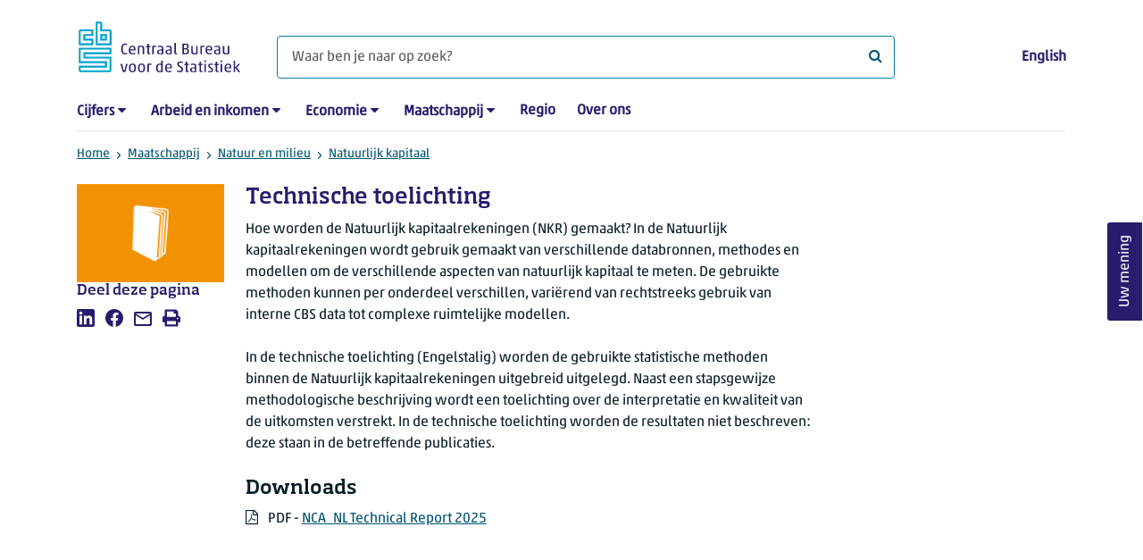

--- FILE ---
content_type: text/html; charset=utf-8
request_url: https://www.cbs.nl/nl-nl/maatschappij/natuur-en-milieu/natuurlijk-kapitaal/technische-toelichting
body_size: 40980
content:

<!doctype html>
<html lang="nl-NL" class="no-js">
<head>
    <meta charset="utf-8">
    <meta name="viewport" content="width=device-width, initial-scale=1, shrink-to-fit=no">
    <title>Technische toelichting | CBS</title>
    <meta name="DCTERMS:identifier" title="XSD.anyURI" content="https://www.cbs.nl/nl-nl/maatschappij/natuur-en-milieu/natuurlijk-kapitaal/technische-toelichting" />
    <meta name="DCTERMS.title" content="Technische toelichting" />
    <meta name="DCTERMS.type" title="OVERHEID.Informatietype" content="webpagina" />
    <meta name="DCTERMS.language" title="XSD.language" content="nl-NL" />
    <meta name="DCTERMS.authority" title="OVERHEID.Organisatie" content="Centraal Bureau voor de Statistiek" />
    <meta name="DCTERMS.creator" title="OVERHEID.Organisatie" content="Centraal Bureau voor de Statistiek" />
    <meta name="DCTERMS.modified" title="XSD.dateTime" content="31-10-2025T09:04:43" />
    <meta name="DCTERMS.temporal" content="" />
    <meta name="DCTERMS.spatial" title="OVERHEID.Koninkrijksdeel" content="Nederland" />
            <meta name="DCTERMS.spatial" content="Nederland" />

    <meta name="description" content="In de technische toelichting (Engelstalig) worden de gebruikte statistische methoden binnen de Natuurlijk kapitaalrekeningen uitgebreid uitgelegd. Naast een stapsgewijze methodologische beschrijving wordt een toelichting over de interpretatie en kwaliteit van de uitkomsten verstrekt." />
            <meta name="generator" content="CBS Website, Versie 2021.S05" />

    <meta name="keywords" content="" />
    <meta name="robots" content="" />

    <link rel="canonical" href="https://www.cbs.nl/nl-nl/maatschappij/natuur-en-milieu/natuurlijk-kapitaal/technische-toelichting" />
    <!-- prefetch dns lookups -->
    <link rel="dns-prefetch" href="//cdn.cbs.nl" />
    <link rel="dns-prefetch" href="//cdnjs.cloudflare.com" />
    
    <link rel="dns-prefetch" href="//code.highcharts.com" />
    <link rel="dns-prefetch" href="//cdn.jsdelivr.net" />

    <!-- preload fonts -->
    <link rel="preload" href="//cdn.cbs.nl/cdn/fonts/soho-medium.woff2" as="font" type="font/woff2" crossorigin>
    <link rel="preload" href="//cdn.cbs.nl/cdn/fonts/akko-regular.woff2" as="font" type="font/woff2" crossorigin>
    <link rel="preload" href="//cdnjs.cloudflare.com/ajax/libs/font-awesome/4.7.0/fonts/fontawesome-webfont.woff2?v=4.7.0" as="font" type="font/woff2" crossorigin>

    <link rel="apple-touch-icon" sizes="180x180" href="https://cdn.cbs.nl/cdn/images/apple-touch-icon.png">
    <link rel="icon" type="image/png" sizes="32x32" href="https://cdn.cbs.nl/cdn/images/favicon-32x32.png">
    <link rel="icon" type="image/png" sizes="16x16" href="https://cdn.cbs.nl/cdn/images/favicon-16x16.png">
    <link rel="manifest" href="https://cdn.cbs.nl/cdn/images/site.webmanifest">
    <link rel="mask-icon" href="https://cdn.cbs.nl/cdn/images/safari-pinned-tab.svg" color="#00a1cd">
    <link rel="shortcut icon prefetch" href="https://cdn.cbs.nl/cdn/images/favicon.ico">
    <link rel="me" href="https://social.overheid.nl/@CBSstatistiek">
    <meta name="msapplication-TileColor" content="#271d6c">
    <meta name="msapplication-config" content="https://cdn.cbs.nl/cdn/images/browserconfig.xml">
    <meta name="theme-color" content="#00a1cd">

    <meta name="twitter:card" content="summary_large_image" />
    <meta name="twitter:site" content="cbs.nl" />
    <meta name="twitter:site:id" content="statistiekcbs" />

            <meta property="og:image" content="https://cdn.cbs.nl/images/6e45356c70356c386e38542f66512f6c63794a3776513d3d/900x450.jpg" />
        <meta property="og:title" content="Technische toelichting" />
        <meta property="og:type" content="website" />
        <meta property="og:url" content="https://www.cbs.nl/nl-nl/maatschappij/natuur-en-milieu/natuurlijk-kapitaal/technische-toelichting" />
        <meta property="og:locale" content="nl_NL">
        <meta property="og:site_name" content="Centraal Bureau voor de Statistiek" />
        <meta property="og:description" content="In de technische toelichting (Engelstalig) worden de gebruikte statistische methoden binnen de Natuurlijk kapitaalrekeningen uitgebreid uitgelegd. Naast een stapsgewijze methodologische beschrijving wordt een toelichting over de interpretatie en kwaliteit van de uitkomsten verstrekt." />

    <link rel="stylesheet" href="https://cdn.jsdelivr.net/npm/bootstrap@5.3.3/dist/css/bootstrap.min.css" integrity="sha384-QWTKZyjpPEjISv5WaRU9OFeRpok6YctnYmDr5pNlyT2bRjXh0JMhjY6hW+ALEwIH" crossorigin="anonymous">
    <link rel="stylesheet" href="https://cdnjs.cloudflare.com/ajax/libs/font-awesome/4.7.0/css/font-awesome.css" integrity="sha512-5A8nwdMOWrSz20fDsjczgUidUBR8liPYU+WymTZP1lmY9G6Oc7HlZv156XqnsgNUzTyMefFTcsFH/tnJE/+xBg==" crossorigin="anonymous" referrerpolicy="no-referrer" />
        <link rel="stylesheet" href="/Content/css-v5/cbs.min.css" />
        <link rel="stylesheet" href="/Content/css-v5/cbs-infographics.min.css" />
        <link rel="stylesheet" href="/Content/css-v5/cbs-print.min.css" media="print" />
    <script nonce="3JYAaTPm6MAi/Njx0vkRwLBOhFVjxTFfRIqhyJA/LKs=">document.documentElement.classList.remove("no-js")</script>


        <script nonce="3JYAaTPm6MAi/Njx0vkRwLBOhFVjxTFfRIqhyJA/LKs=">
            var highchartsLogo = '/-/media/cbs/Infographics/highcharts-logo.png';
            window.Highcharts = undefined;
        </script>
        <script nonce="3JYAaTPm6MAi/Njx0vkRwLBOhFVjxTFfRIqhyJA/LKs=" src="https://cdnjs.cloudflare.com/ajax/libs/jquery/3.5.1/jquery.min.js" integrity="sha512-bLT0Qm9VnAYZDflyKcBaQ2gg0hSYNQrJ8RilYldYQ1FxQYoCLtUjuuRuZo+fjqhx/qtq/1itJ0C2ejDxltZVFg==" crossorigin="anonymous"></script>
    
    
    

    <noscript>
        <style nonce="3JYAaTPm6MAi/Njx0vkRwLBOhFVjxTFfRIqhyJA/LKs=">
            .collapse {
                display: block;
            }

            .highchartContainerClass, .if-collapsed {
                display: none;
            }
        </style>
    </noscript>
    <script nonce="3JYAaTPm6MAi/Njx0vkRwLBOhFVjxTFfRIqhyJA/LKs=" type="text/javascript">
                    window.dataLayer = window.dataLayer || [];
                    window.dataLayer.push({
                        "ftg_type": "",
                        "section": "",
                        "sitecore_id": "5dc0dc99f91f435fbb0d5d3e1e2c493e",
                        "language": "nl-NL",
                        "template_name": "Standard page 2-7-3",
                        "release_date": "0001-01-01T00:00:00+01:00",
                        "keywords": "",
                        "series": "",
                        "themes": ""
                    }); </script>
</head>
<body >
    <!--PIWIK-->
<script nonce="3JYAaTPm6MAi/Njx0vkRwLBOhFVjxTFfRIqhyJA/LKs=" type="text/javascript">
(function(window, document, dataLayerName, id) {
window[dataLayerName]=window[dataLayerName]||[],window[dataLayerName].push({start:(new Date).getTime(),event:"stg.start"});var scripts=document.getElementsByTagName('script')[0],tags=document.createElement('script');
function stgCreateCookie(a,b,c){var d="";if(c){var e=new Date;e.setTime(e.getTime()+24*c*60*60*1e3),d="; expires="+e.toUTCString();f="; SameSite=Strict"}document.cookie=a+"="+b+d+"; path=/"}
var isStgDebug=(window.location.href.match("stg_debug")||document.cookie.match("stg_debug"))&&!window.location.href.match("stg_disable_debug");stgCreateCookie("stg_debug",isStgDebug?1:"",isStgDebug?14:-1);
var qP=[];dataLayerName!=="dataLayer"&&qP.push("data_layer_name="+dataLayerName),qP.push("use_secure_cookies"),isStgDebug&&qP.push("stg_debug");var qPString=qP.length>0?("?"+qP.join("&")):"";
tags.async=!0,tags.src="//cbs.containers.piwik.pro/"+id+".js"+qPString,scripts.parentNode.insertBefore(tags,scripts);
!function(a,n,i){a[n]=a[n]||{};for(var c=0;c<i.length;c++)!function(i){a[n][i]=a[n][i]||{},a[n][i].api=a[n][i].api||function(){var a=[].slice.call(arguments,0);"string"==typeof a[0]&&window[dataLayerName].push({event:n+"."+i+":"+a[0],parameters:[].slice.call(arguments,1)})}}(i[c])}(window,"ppms",["tm","cm"]);
})(window, document, 'dataLayer', '7cd61318-6d21-4775-b1b2-64ec78d416e1');
</script>
        <a class="visually-hidden-focusable" href="#main">Ga naar hoofdinhoud</a>

<div id="nav-header" class="container px-3">
    <nav class="navbar navbar-expand-lg flex-wrap pt-3">
        <div class="container-fluid px-0">
            <div>
                <a href="/nl-nl" title="CBS home" class="navbar-brand ms-auto pb-0">
                    <img class="d-inline-block navbar-brand-logo" src="https://cdn.cbs.nl/icons/navigation/cbs-logo-brand-nl.svg" alt="Centraal Bureau voor de Statistiek" />
                </a>
            </div>
            <div>
                <button id="hamburger-button" type="button" class="navbar-toggler navbar-right collapsed mt-2" data-bs-toggle="collapse" data-bs-target="#nav-mainmenu" aria-expanded="false" aria-controls="nav-mainmenu">
                    <span id="hamburger-open-icon" class="ci ci-hamburger"><span class="visually-hidden">Toon navigatie menu</span></span>
                    <span id="hamburger-close-icon" class="ci ci-close d-none"><span class="visually-hidden">Sluit navigatie menu</span></span>
                </button>
            </div>
            <div id="search-bar" class="d-flex justify-content-center col-12 col-lg-8 px-0 px-lg-4 pt-3">
                <form id="navigation-search" action="/nl-nl/zoeken" class="col-12 px-0 pb-2 pt-lg-2 pb-lg-0">
                    <div class="input-group flex-fill">
                        <span id="close-search-icon" class="d-none">
                            <i class="ci ci-back mt-2" title="terug"></i>
                        </span>
                        <input id="searchfield-input" name="q" class="form-control mb-lg-0" type="search" placeholder="Waar ben je naar op zoek? " aria-label="Waar ben je naar op zoek? ">
                        <button type="submit" class="search-input-icon" id="search-icon" title="Zoeken">
                            <span class="fa fa-search" aria-hidden="true"></span>
                            <span class="visually-hidden">Waar ben je naar op zoek? </span>
                        </button>
                    </div>
                </form>
            </div>
            <div class="navbar-right d-none d-lg-block ms-auto mt-lg-4">
                <a href="/en-gb/errors/this-content-is--currently---only-available-in-dutch" lang="en" hreflang="en">English</a>
            </div>
            <div class="d-block col-12 px-0 ps-lg-0">
                <div id="nav-mainmenu" class="collapse navbar-collapse fake-modal-body ps-0 pt-3 pt-lg-4">
                        <ul id="collapsible-menu" class="navbar-nav me-auto col-12">
                <li aria-haspopup="true" class="nav-item has-submenu pe-lg-4 collapsed" data-bs-toggle="collapse" data-bs-target="#dropdown-submenu-0" aria-expanded="false">
                            <a href="/nl-nl/cijfers">Cijfers</a>

                            <button type="button" aria-label="submenu Cijfers" class="d-lg-none float-end">
                                <i class="fa fa-chevron-down pt-1"></i>
                            </button>
                            <ul id="dropdown-submenu-0" class="submenu dropdown-menu collapse mt-1" aria-expanded="false" data-bs-parent="#collapsible-menu">
                                    <li class="dropdown-item">
                                                <a href="https://opendata.cbs.nl/StatLine/">StatLine</a>

                                    </li>
                                    <li class="dropdown-item">
                                                <a href="/nl-nl/cijfers/statline/vernieuwing-statline">Vernieuwing StatLine</a>

                                    </li>
                                    <li class="dropdown-item">
                                                <a href="/nl-nl/cijfers/statline/info-over-statline">Info over StatLine</a>

                                    </li>
                                    <li class="dropdown-item">
                                                <a href="/nl-nl/cijfers/statline/statline-voor-samenwerkingspartners">StatLine voor samenwerkingspartners</a>

                                    </li>
                                    <li class="dropdown-item">
                                                <a href="/nl-nl/onze-diensten/open-data/statline-als-open-data">Open data</a>

                                    </li>
                                    <li class="dropdown-item">
                                                <a href="/nl-nl/onze-diensten/maatwerk-en-microdata/publicaties/recent">Aanvullend statistisch onderzoek</a>

                                    </li>
                            </ul>

                </li>
                <li aria-haspopup="true" class="nav-item has-submenu pe-lg-4 collapsed" data-bs-toggle="collapse" data-bs-target="#dropdown-submenu-1" aria-expanded="false">
                            <a href="/nl-nl/arbeid-en-inkomen">Arbeid en inkomen</a>

                            <button type="button" aria-label="submenu Arbeid en inkomen" class="d-lg-none float-end">
                                <i class="fa fa-chevron-down pt-1"></i>
                            </button>
                            <ul id="dropdown-submenu-1" class="submenu dropdown-menu collapse mt-1" aria-expanded="false" data-bs-parent="#collapsible-menu">
                                    <li class="dropdown-item">
                                                <a href="/nl-nl/arbeid-en-inkomen/arbeid-en-sociale-zekerheid">Arbeid en sociale zekerheid</a>

                                    </li>
                                    <li class="dropdown-item">
                                                <a href="/nl-nl/arbeid-en-inkomen/inkomen-en-bestedingen">Inkomen en bestedingen</a>

                                    </li>
                            </ul>

                </li>
                <li aria-haspopup="true" class="nav-item has-submenu pe-lg-4 collapsed" data-bs-toggle="collapse" data-bs-target="#dropdown-submenu-2" aria-expanded="false">
                            <a href="/nl-nl/economie">Economie</a>

                            <button type="button" aria-label="submenu Economie" class="d-lg-none float-end">
                                <i class="fa fa-chevron-down pt-1"></i>
                            </button>
                            <ul id="dropdown-submenu-2" class="submenu dropdown-menu collapse mt-1" aria-expanded="false" data-bs-parent="#collapsible-menu">
                                    <li class="dropdown-item">
                                                <a href="/nl-nl/economie/bedrijven">Bedrijven</a>

                                    </li>
                                    <li class="dropdown-item">
                                                <a href="/nl-nl/economie/bouwen-en-wonen">Bouwen en wonen</a>

                                    </li>
                                    <li class="dropdown-item">
                                                <a href="/nl-nl/economie/financiele-en-zakelijke-diensten">Financi&#235;le en zakelijke diensten</a>

                                    </li>
                                    <li class="dropdown-item">
                                                <a href="/nl-nl/economie/handel-en-horeca">Handel en horeca</a>

                                    </li>
                                    <li class="dropdown-item">
                                                <a href="/nl-nl/economie/industrie-en-energie">Industrie en energie</a>

                                    </li>
                                    <li class="dropdown-item">
                                                <a href="/nl-nl/economie/internationale-handel">Internationale handel</a>

                                    </li>
                                    <li class="dropdown-item">
                                                <a href="/nl-nl/economie/landbouw">Landbouw</a>

                                    </li>
                                    <li class="dropdown-item">
                                                <a href="/nl-nl/economie/macro-economie">Macro-economie</a>

                                    </li>
                                    <li class="dropdown-item">
                                                <a href="/nl-nl/economie/overheid-en-politiek">Overheid en politiek</a>

                                    </li>
                                    <li class="dropdown-item">
                                                <a href="/nl-nl/economie/prijzen">Prijzen</a>

                                    </li>
                            </ul>

                </li>
                <li aria-haspopup="true" class="nav-item has-submenu pe-lg-4 collapsed" data-bs-toggle="collapse" data-bs-target="#dropdown-submenu-3" aria-expanded="false">
                            <a href="/nl-nl/maatschappij">Maatschappij</a>

                            <button type="button" aria-label="submenu Maatschappij" class="d-lg-none float-end">
                                <i class="fa fa-chevron-down pt-1"></i>
                            </button>
                            <ul id="dropdown-submenu-3" class="submenu dropdown-menu collapse mt-1" aria-expanded="false" data-bs-parent="#collapsible-menu">
                                    <li class="dropdown-item">
                                                <a href="/nl-nl/maatschappij/bevolking">Bevolking</a>

                                    </li>
                                    <li class="dropdown-item">
                                                <a href="/nl-nl/maatschappij/gezondheid-en-welzijn">Gezondheid en welzijn</a>

                                    </li>
                                    <li class="dropdown-item">
                                                <a href="/nl-nl/maatschappij/natuur-en-milieu">Natuur en milieu</a>

                                    </li>
                                    <li class="dropdown-item">
                                                <a href="/nl-nl/maatschappij/onderwijs">Onderwijs</a>

                                    </li>
                                    <li class="dropdown-item">
                                                <a href="/nl-nl/maatschappij/veiligheid-en-recht">Veiligheid en recht</a>

                                    </li>
                                    <li class="dropdown-item">
                                                <a href="/nl-nl/maatschappij/verkeer-en-vervoer">Verkeer en vervoer</a>

                                    </li>
                                    <li class="dropdown-item">
                                                <a href="/nl-nl/maatschappij/vrije-tijd-en-cultuur">Vrije tijd en cultuur</a>

                                    </li>
                            </ul>

                </li>
                <li aria-haspopup="false" class="nav-item  pe-lg-4 collapsed" data-bs-toggle="collapse" data-bs-target="#dropdown-submenu-4" aria-expanded="false">
                            <a href="/nl-nl/dossier/nederland-regionaal">Regio</a>


                </li>
                <li aria-haspopup="false" class="nav-item  pe-lg-4 collapsed" data-bs-toggle="collapse" data-bs-target="#dropdown-submenu-5" aria-expanded="false">
                            <a href="/nl-nl/over-ons">Over ons</a>


                </li>

        <li class="d-lg-none nav-item">
            <a href="/en-gb/errors/this-content-is--currently---only-available-in-dutch" lang="en" hreflang="en">Taal: English (EN)</a>
        </li>
    </ul>

                </div>
            </div>
        </div>
    </nav>
    <nav aria-label="breadcrumb">
        <div class="container-fluid breadcrumb-div px-0 pt-lg-3">
            <ol class="breadcrumb d-none d-lg-flex" id="breadcrumb-desktop">
                        <li class="breadcrumb-item d-flex">
                            <a href="https://www.cbs.nl/nl-nl">Home</a>
                        </li>
                        <li class="breadcrumb-item d-flex">
                                <i class="ci-chevron-right pe-2 "></i>
                            <a href="https://www.cbs.nl/nl-nl/maatschappij">Maatschappij</a>
                        </li>
                        <li class="breadcrumb-item d-flex">
                                <i class="ci-chevron-right pe-2 "></i>
                            <a href="https://www.cbs.nl/nl-nl/maatschappij/natuur-en-milieu">Natuur en milieu</a>
                        </li>
                        <li class="breadcrumb-item d-flex">
                                <i class="ci-chevron-right pe-2 "></i>
                            <a href="https://www.cbs.nl/nl-nl/maatschappij/natuur-en-milieu/natuurlijk-kapitaal">Natuurlijk kapitaal</a>
                        </li>

            </ol>
            <div class="d-lg-none pb-2">
                <ol class="list-unstyled mb-0" id="breadcrumb-mobile">
                    <li class="breadcrumb-item d-flex">
                        <i class="ci-chevron-left pe-2"></i>
                        <a href="https://www.cbs.nl/nl-nl/maatschappij/natuur-en-milieu/natuurlijk-kapitaal">Natuurlijk kapitaal</a>
                    </li>
                </ol>
            </div>
        </div>
    </nav>
    <script nonce="3JYAaTPm6MAi/Njx0vkRwLBOhFVjxTFfRIqhyJA/LKs=" type="application/ld+json">{
	"@context": "https://schema.org",
	"@type": "BreadcrumbList",
	"itemListElement": [
		{"@type": "ListItem", "position":1, "name":"Home", "item":"https://www.cbs.nl/nl-nl"},
		{"@type": "ListItem", "position":2, "name":"Maatschappij", "item":"https://www.cbs.nl/nl-nl/maatschappij"},
		{"@type": "ListItem", "position":3, "name":"Natuur en milieu", "item":"https://www.cbs.nl/nl-nl/maatschappij/natuur-en-milieu"},
		{"@type": "ListItem", "position":4, "name":"Natuurlijk kapitaal", "item":"https://www.cbs.nl/nl-nl/maatschappij/natuur-en-milieu/natuurlijk-kapitaal"}
	]
}</script>
    </div>
<div class="container container-content container-HoofdMenu no-js 273-layout px-3">
    <div class="row">
        <main id="main" role="main" class="col-12 col-lg-7 order-lg-2 pb-5" tabindex="-1">
            <article>
    <header class="row">
        <div class="col-12 order-2"><h1>Technische toelichting</h1></div>
        <div class="col-12 order-1"><figure class="m-0"><img src="https://cdn.cbs.nl/images/6e45356c70356c386e38542f66512f6c63794a3776513d3d/720x480.jpg" alt="" width="720" class="img-fluid d-lg-none main-image" /></figure></div>      
    </header>

    


        <section>
            <p>Hoe worden de Natuurlijk kapitaalrekeningen (NKR) gemaakt? In de Natuurlijk kapitaalrekeningen wordt gebruik gemaakt van verschillende databronnen, methodes en modellen om de verschillende aspecten van natuurlijk kapitaal te meten. De gebruikte methoden kunnen per onderdeel verschillen, vari&euml;rend van rechtstreeks gebruik van interne CBS data tot complexe ruimtelijke modellen.</p>
<p>In de technische toelichting (Engelstalig) worden de gebruikte statistische methoden binnen de Natuurlijk kapitaalrekeningen uitgebreid uitgelegd. Naast een stapsgewijze methodologische beschrijving wordt een toelichting over de interpretatie en kwaliteit van de uitkomsten verstrekt. In de technische toelichting worden de resultaten niet beschreven: deze staan in de betreffende publicaties.</p>
        </section>


<section class="links-section mt-3 mb-4">

    <h2>Downloads</h2>
    <ul class="list-unstyled mt-0">
            <li class="mb-2">
                    <i class="fa fa-file-pdf-o pe-2" aria-hidden="true" title="PDF"></i>
                        <span class="visually-hidden">PDF</span>
                PDF -  <a href="https://www.cbs.nl/-/media/natuurlijk-kapitaal/nca_nl-technical-report-2025.pdf">NCA_NL Technical Report 2025</a>
            </li>
    </ul>



</section>

</article>
            
        </main>
        <section class="col-12 col-lg-2 order-lg-1">
            <aside class="article-image article-left d-none d-lg-block">
	<figure class="m-0"><img src="https://cdn.cbs.nl/images/6e45356c70356c386e38542f66512f6c63794a3776513d3d/720x480.jpg" alt="" width="212" class="img-fluid main-image" /></figure>
</aside><aside class="article-left">
    <div class="aside-content mb-4">
        <h2 class="shareheader">Deel deze pagina</h2>
        
<div class="socialshare" role="list">
        <a href="https://www.linkedin.com/shareArticle?mini=true&amp;url=/nl-nl/maatschappij/natuur-en-milieu/natuurlijk-kapitaal/technische-toelichting?pk_campaign=social_share&amp;pk_source=linkedin&amp;title=&amp;summary=&amp;source=" title="Deel deze pagina op LinkedIn" role="listitem">
            <i class="ci ci-linkedin" aria-hidden="true"></i>
            <span class="sr-only">Deel deze pagina op LinkedIn</span>
        </a>      
                <a href="https://www.facebook.com/sharer/sharer.php?u=/nl-nl/maatschappij/natuur-en-milieu/natuurlijk-kapitaal/technische-toelichting?pk_campaign=social_share&amp;pk_source=facebook" title="Deel deze pagina op Facebook" role="listitem">
            <i class="ci ci-facebook" aria-hidden="true"></i>
            <span class="sr-only">Deel deze pagina op Facebook</span>
        </a>    
                <a href="mailto:?&amp;subject=&amp;body=/nl-nl/maatschappij/natuur-en-milieu/natuurlijk-kapitaal/technische-toelichting?pk_campaign=social_share&amp;pk_source=mail" title="Mail deze pagina" role="listitem">
            <i class="ci ci-mail" aria-hidden="true"></i>
            <span class="sr-only">Mail deze pagina</span>
        </a>      
    <button title="Afdrukken" role="listitem">
        <i class="ci ci-print" aria-hidden="true"></i>
        <span class="sr-only">Afdrukken</span>
    </button>
</div>

    </div>
</aside>
        </section>
        <section class="col-12 col-lg-3 sidebar-article order-lg-3">
            
        </section>
    </div>
</div><footer>
    <nav class="container">
        <div class="row">
                    <div class="col-12 col-lg-3">
                        <h2 class="title">Onze diensten</h2>
                        <ul>
                                    <li>
                                        <a href="https://opendata.cbs.nl/#/CBS/nl/">Cijfers/StatLine</a>
                                    </li>
                                    <li>
                                        <a href="/nl-nl/onze-diensten/bereken-een-huurverhoging">Bereken huurverhoging</a>
                                    </li>
                                    <li>
                                        <a href="/nl-nl/onze-diensten/open-data">Open data</a>
                                    </li>
                                    <li>
                                        <a href="/nl-nl/onze-diensten/maatwerk-en-microdata/microdata-zelf-onderzoek-doen">Microdata</a>
                                    </li>
                                    <li>
                                        <a href="/nl-nl/onze-diensten/maatwerk-en-microdata/aanvullend-statistisch-onderzoek">Aanvullend statistisch onderzoek</a>
                                    </li>
                                    <li>
                                        <a href="/nl-nl/dossier/nederland-regionaal/samenwerken-met-decentrale-overheden">Regionale data</a>
                                    </li>
                                    <li>
                                        <a href="/nl-nl/onze-diensten/overzicht-publicaties">Publicaties</a>
                                    </li>
                                    <li>
                                        <a href="/nl-nl/onze-diensten/methoden">Methoden</a>
                                    </li>
                                    <li>
                                        <a href="/nl-nl/onze-diensten/blaise-software">Blaise</a>
                                    </li>

                        </ul>
                    </div>
                    <div class="col-12 col-lg-3">
                        <h2 class="title">Voor deelnemers enqu&#234;tes</h2>
                        <ul>
                                    <li>
                                        <a href="/nl-nl/deelnemers-enquetes/bedrijven">Bedrijven</a>
                                    </li>
                                    <li>
                                        <a href="/nl-nl/deelnemers-enquetes/centrale-overheid">Centrale overheid</a>
                                    </li>
                                    <li>
                                        <a href="/nl-nl/deelnemers-enquetes/decentrale-overheden">Decentrale overheden</a>
                                    </li>
                                    <li>
                                        <a href="/nl-nl/deelnemers-enquetes/personen">Personen</a>
                                    </li>
                                    <li>
                                        <a href="/nl-nl/over-ons/dit-zijn-wij/onze-organisatie/privacy">Privacy</a>
                                    </li>
                                    <li>
                                        <a href="/nl-nl/deelnemers-enquetes/beloningen">Beloningen</a>
                                    </li>

                        </ul>
                    </div>
                    <div class="col-12 col-lg-3">
                        <h2 class="title">Over ons</h2>
                        <ul>
                                    <li>
                                        <a href="/nl-nl/over-ons/contact">Contact</a>
                                    </li>
                                    <li>
                                        <a href="/nl-nl/over-ons/contact/pers">Pers</a>
                                    </li>
                                    <li>
                                        <a href="/nl-nl/over-ons/dit-zijn-wij">Dit zijn wij</a>
                                    </li>
                                    <li>
                                        <a href="/nl-nl/over-ons/onderzoek-en-innovatie">Onderzoek en innovatie</a>
                                    </li>
                                    <li>
                                        <a href="https://werkenbijhetcbs.nl/">Werken bij</a>
                                    </li>
                                    <li>
                                        <a href="/nl-nl/onze-diensten/leren-met-het-cbs">Leren met het CBS</a>
                                    </li>
                                    <li>
                                        <a href="/nl-nl/reeksen/redactioneel/errata-en-correcties">Correcties</a>
                                    </li>

                        </ul>
                    </div>
                    <div class="col-12 col-lg-3">
                        <h2 class="title">Over deze site</h2>
                        <ul>
                                    <li>
                                        <a href="/nl-nl/over-ons/website">Website</a>
                                    </li>
                                    <li>
                                        <a href="/nl-nl/over-ons/website/copyright">Copyright</a>
                                    </li>
                                    <li>
                                        <a href="/nl-nl/over-ons/website/cookies">Cookies</a>
                                    </li>
                                    <li>
                                        <a href="/nl-nl/over-ons/website/toegankelijkheid">Toegankelijkheid</a>
                                    </li>
                                    <li>
                                        <a href="/nl-nl/over-ons/website/kwetsbaarheid-melden">Kwetsbaarheid melden</a>
                                    </li>
                                    <li>
                                        <a href="/nl-nl/onze-diensten/archief">Archief</a>
                                    </li>
                                    <li>
                                        <a href="/nl-nl/abonnementen">Abonnementen</a>
                                    </li>

                        </ul>
                    </div>

        </div>
        <div class="row mt-3 pt-2 justify-content-between">
            <div id="socials" class="col-12 col-lg-6">
                <h2 class="visually-hidden">Volg het CBS</h2>
                <div role="list" class="mb-3">
                        <a href="https://www.linkedin.com/company/centraal-bureau-voor-de-statistiek" title="LinkedIn" role="listitem" class="social">
                            <i class="ci ci-linkedin" aria-hidden="true"></i>
                            <span class="visually-hidden">LinkedIn</span>
                        </a>
                        <a href="https://www.facebook.com/statistiekcbs" title="Facebook" role="listitem" class="social">
                            <i class="ci ci-facebook" aria-hidden="true"></i>
                            <span class="visually-hidden">Facebook</span>
                        </a>
                        <a href="https://www.instagram.com/statistiekcbs/" title="Instagram" role="listitem" class="social">
                            <i class="ci ci-instagram" aria-hidden="true"></i>
                            <span class="visually-hidden">Instagram</span>
                        </a>
                        <a href="https://www.youtube.com/user/statistiekcbs" title="YouTube" role="listitem" class="social">
                            <i class="ci ci-youtube" aria-hidden="true"></i>
                            <span class="visually-hidden">YouTube</span>
                        </a>
                        <a href="https://www.cbs.nl/nl-nl/rss-feeds" title="RSS" role="listitem" class="social">
                            <i class="ci ci-rss" aria-hidden="true"></i>
                            <span class="visually-hidden">RSS</span>
                        </a>
                </div>
            </div>
            <div id="sitelinks" class="col-12 col-lg-3 my-3 pt-2 my-lg-0 pt-lg-0">
                <ul>
                        <li>
                            <a href="/nl-nl/publicatieplanning">Publicatieplanning</a>
                        </li>
                        <li>
                            <a href="/nl-nl/over-ons/dit-zijn-wij/onze-organisatie/privacy">Privacy</a>
                        </li>
                </ul>
            </div>
        </div>
    </nav>
</footer>
<footer id="finish" class="container py-5">
    <div class="d-flex">
        <div id="payoff">Voor wat er <strong>feitelijk</strong> gebeurt</div>
        <div class="text-end">© CBS 2026</div>
    </div>
</footer><script nonce="3JYAaTPm6MAi/Njx0vkRwLBOhFVjxTFfRIqhyJA/LKs=">var cbsSettings; (function (cbsSettings) { cbsSettings.dictItems = [{"Key":"lastmodified","Phrase":"Bijgewerkt"},{"Key":"publicationdate","Phrase":"Publicatiedatum"},{"Key":"today","Phrase":"vandaag"},{"Key":"tomorrow","Phrase":"morgen"},{"Key":"yesterday","Phrase":"gisteren"},{"Key":"days","Phrase":"{0} dagen geleden"},{"Key":"hour","Phrase":"1 uur geleden"},{"Key":"hours","Phrase":"{0} uur geleden"},{"Key":"minute","Phrase":"1 minuut geleden"},{"Key":"minutes","Phrase":"{0} minuten geleden"}] })(cbsSettings || (cbsSettings = {}));</script>            <script nonce="3JYAaTPm6MAi/Njx0vkRwLBOhFVjxTFfRIqhyJA/LKs=" src="https://cdn.jsdelivr.net/npm/highcharts@7.0.3/highcharts.js" integrity="sha256-xMDeombsoo/Gy2p6UAwTnuelns6zCc8OwQZP0m9DHnU=" crossorigin="anonymous"></script>
            <script nonce="3JYAaTPm6MAi/Njx0vkRwLBOhFVjxTFfRIqhyJA/LKs=" src="https://cdn.jsdelivr.net/npm/highcharts@7.0.3/modules/map.js" integrity="sha256-fNFEuPUQrwk03IVR8jZyQEQiItHbjFgauF08Z95e5c0=" crossorigin="anonymous"></script>
            <script nonce="3JYAaTPm6MAi/Njx0vkRwLBOhFVjxTFfRIqhyJA/LKs=" src="https://cdn.jsdelivr.net/npm/highcharts@7.0.3/modules/data.js" integrity="sha256-JMhv0sJ7MHSMqiW928Yy7q4MXmx5fWhoOcs0WAYEvi4=" crossorigin="anonymous"></script>
            <script nonce="3JYAaTPm6MAi/Njx0vkRwLBOhFVjxTFfRIqhyJA/LKs=" src="https://cdn.jsdelivr.net/npm/highcharts@7.0.3/highcharts-more.js" integrity="sha256-j3X1V0Jmc9i6mIdzG86oGFzmYqTvOOgFZ1eC6mxuUh4=" crossorigin="anonymous"></script>
            <script nonce="3JYAaTPm6MAi/Njx0vkRwLBOhFVjxTFfRIqhyJA/LKs=" src="https://cdn.jsdelivr.net/npm/highcharts@7.0.3/modules/exporting.js" integrity="sha256-8l/KJXWPeepET7RLMItgQW770/Ho4Bp/jtA1k8nxFKY=" crossorigin="anonymous"></script>
            <script nonce="3JYAaTPm6MAi/Njx0vkRwLBOhFVjxTFfRIqhyJA/LKs=" src="https://cdn.jsdelivr.net/npm/highcharts@7.0.3/modules/offline-exporting.js" integrity="sha256-elsfv3TyNfWfUclwjerpI3qMqBtieBg46X60lfgE2qc=" crossorigin="anonymous"></script>
            <script nonce="3JYAaTPm6MAi/Njx0vkRwLBOhFVjxTFfRIqhyJA/LKs=" src="https://cdn.jsdelivr.net/npm/highcharts@7.0.3/modules/broken-axis.js" integrity="sha256-Md5Vnjv/ZR8DNcKa4K9qiA9tu67KVDwWwVZAFpeyJJU=" crossorigin="anonymous"></script>
            <script nonce="3JYAaTPm6MAi/Njx0vkRwLBOhFVjxTFfRIqhyJA/LKs=" src="https://cdn.cbs.nl/cdn/grouped-categories.min.js"></script>
            <script nonce="3JYAaTPm6MAi/Njx0vkRwLBOhFVjxTFfRIqhyJA/LKs=" src="/Content/js/libs/jquery/typeahead/typeahead.bundle.js"></script>
            <script nonce="3JYAaTPm6MAi/Njx0vkRwLBOhFVjxTFfRIqhyJA/LKs=" src="https://cdn.jsdelivr.net/npm/vanilla-lazyload@17.3.0/dist/lazyload.min.js" integrity="sha256-aso6FuYiAL+sfnyWzf4aJcSP8cmukPUFaTb3ZsmulSY=" crossorigin="anonymous"></script>
            <script nonce="3JYAaTPm6MAi/Njx0vkRwLBOhFVjxTFfRIqhyJA/LKs=">
                window.MathJax = {
                    options: {
                        enableMenu: false,
                        ignoreHtmlClass: 'tex2jax_ignore',
                        processHtmlClass: 'tex2jax_process'
                    },
                    tex: {
                        autoload: {
                            color: [],
                            colorv2: ['color']
                        },
                        packages: { '[+]': ['noerrors'] }
                    },
                    loader: {
                        load: ['input/asciimath', '[tex]/noerrors']
                    },
                    startup: {
                        ready: function () {
                            // Add nonce to all dynamically created styles
                            MathJax.startup.defaultReady();
                            document.querySelectorAll('style').forEach(style => {
                                style.setAttribute('nonce', '3JYAaTPm6MAi/Njx0vkRwLBOhFVjxTFfRIqhyJA/LKs=');
                            });
                        }
                    }
                };
            </script>
            <script nonce="3JYAaTPm6MAi/Njx0vkRwLBOhFVjxTFfRIqhyJA/LKs=" src="https://cdnjs.cloudflare.com/ajax/libs/mathjax/3.2.2/es5/tex-mml-chtml.min.js" id="MathJax-script" async integrity="sha512-6FaAxxHuKuzaGHWnV00ftWqP3luSBRSopnNAA2RvQH1fOfnF/A1wOfiUWF7cLIOFcfb1dEhXwo5VG3DAisocRw==" crossorigin="anonymous" referrerpolicy="no-referrer"></script>
            <script nonce="3JYAaTPm6MAi/Njx0vkRwLBOhFVjxTFfRIqhyJA/LKs=" src="https://cdn.cbs.nl/cdn/export-csv.min.js"></script>
                <script nonce="3JYAaTPm6MAi/Njx0vkRwLBOhFVjxTFfRIqhyJA/LKs=" src="/Content/js/cbs-v5/cbs.min.js"></script>
            <script nonce="3JYAaTPm6MAi/Njx0vkRwLBOhFVjxTFfRIqhyJA/LKs=" src="https://cdn.jsdelivr.net/npm/bootstrap@5.3.3/dist/js/bootstrap.bundle.min.js" integrity="sha384-YvpcrYf0tY3lHB60NNkmXc5s9fDVZLESaAA55NDzOxhy9GkcIdslK1eN7N6jIeHz" crossorigin="anonymous"></script>
    
<button tabindex="0" id="gfb-button">Uw mening</button>

<!-- Mopinion Pastea.se start -->
<script nonce="3JYAaTPm6MAi/Njx0vkRwLBOhFVjxTFfRIqhyJA/LKs=" type="text/javascript">
    (function () {
        var id = "0hKjknX8sDlwkxS2UPuSVYXJsi3fxhR0se9Bmyvr";
        var js = document.createElement("script");
        js.setAttribute("type", "text/javascript");
        js.setAttribute("src", "//deploy.mopinion.com/js/pastease.js");
        js.async = true; document.getElementsByTagName("head")[0].appendChild(js);
        var t = setInterval(function () {
            try {
                Pastease.load(id);
                clearInterval(t)
            } catch (e) { }
        }, 50)
    }
    )();
    document.getElementById("gfb-button").addEventListener("click", function () {
        srv.openModal(true, '5bab7930cf3555874c42446bea1d4f653b1a5f76');
    });
</script>
<!-- Mopinion Pastea.se end -->

</body>
</html>
